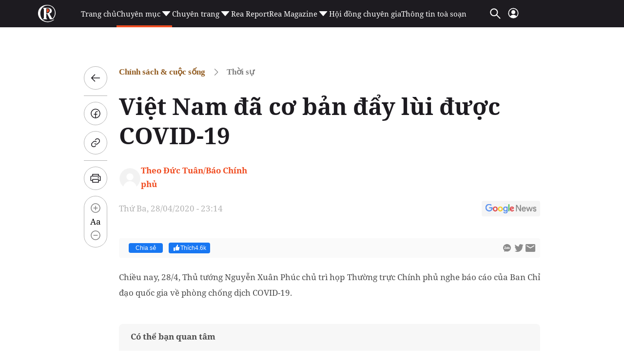

--- FILE ---
content_type: text/html; charset=utf-8
request_url: https://reatimes.vn/ajax-boxcungchuyenmuc/20248.htm
body_size: 2520
content:
        
        <div class="box-category-item" data-newsid="202260121185445518">
            <a class="box-category-link-with-avatar img-resize" href="/cong-tac-cong-an-thuc-hien-3-muc-tieu-chien-luoc-cua-dang-hoa-binh-on-dinh-phat-trien-ben-vung-chat-luong-cao-nang-cao-moi-mat-doi-song-nhan-dan-202260121185445518.htm" title="C&#xF4;ng t&#xE1;c C&#xF4;ng an th&#x1EF1;c hi&#x1EC7;n 3 m&#x1EE5;c ti&#xEA;u chi&#x1EBF;n l&#x1B0;&#x1EE3;c c&#x1EE7;a &#x110;&#x1EA3;ng: H&#xF2;a b&#xEC;nh, &#x1ED5;n &#x111;&#x1ECB;nh; ph&#xE1;t tri&#x1EC3;n b&#x1EC1;n v&#x1EEF;ng, ch&#x1EA5;t l&#x1B0;&#x1EE3;ng cao; n&#xE2;ng cao m&#x1ECD;i m&#x1EB7;t &#x111;&#x1EDD;i s&#x1ED1;ng Nh&#xE2;n d&#xE2;n&#xD;&#xA;" data-id="202260121185445518" data-newstype="0">
                <img loading="lazy" src="https://cdn1z.reatimes.vn/zoom/264_165/652356615132086272/2026/1/21/library-20260121141614-b0a6d2d8-b3ea-4fa9-b613-a2b55ee6d749-0c7256936cd2e28cbbc3-1768996167300-176899616759148005944-0-0-978-1564-crop-1768996472204224807119.jpg" alt="C&#244;ng t&#225;c C&#244;ng an thực hiện 3 mục ti&#234;u chiến lược của Đảng: H&#242;a b&#236;nh, ổn định; ph&#225;t triển bền vững, chất lượng cao; n&#226;ng cao mọi mặt đời sống Nh&#226;n d&#226;n
" width="264" height="165" data-type="avatar" class="box-category-avatar lazy" />
            </a>
            <div class="box-category-content">
                <h3 class="box-category-title-text">
                        <a data-type="title" data-linktype="newsdetail" class="box-category-link-title" href="/cong-tac-cong-an-thuc-hien-3-muc-tieu-chien-luoc-cua-dang-hoa-binh-on-dinh-phat-trien-ben-vung-chat-luong-cao-nang-cao-moi-mat-doi-song-nhan-dan-202260121185445518.htm" title="C&#xF4;ng t&#xE1;c C&#xF4;ng an th&#x1EF1;c hi&#x1EC7;n 3 m&#x1EE5;c ti&#xEA;u chi&#x1EBF;n l&#x1B0;&#x1EE3;c c&#x1EE7;a &#x110;&#x1EA3;ng: H&#xF2;a b&#xEC;nh, &#x1ED5;n &#x111;&#x1ECB;nh; ph&#xE1;t tri&#x1EC3;n b&#x1EC1;n v&#x1EEF;ng, ch&#x1EA5;t l&#x1B0;&#x1EE3;ng cao; n&#xE2;ng cao m&#x1ECD;i m&#x1EB7;t &#x111;&#x1EDD;i s&#x1ED1;ng Nh&#xE2;n d&#xE2;n&#xD;&#xA;" data-id="202260121185445518" data-newstype="0">
                            C&#xF4;ng t&#xE1;c C&#xF4;ng an th&#x1EF1;c hi&#x1EC7;n 3 m&#x1EE5;c ti&#xEA;u chi&#x1EBF;n l&#x1B0;&#x1EE3;c c&#x1EE7;a &#x110;&#x1EA3;ng: H&#xF2;a b&#xEC;nh, &#x1ED5;n &#x111;&#x1ECB;nh; ph&#xE1;t tri&#x1EC3;n b&#x1EC1;n v&#x1EEF;ng, ch&#x1EA5;t l&#x1B0;&#x1EE3;ng cao; n&#xE2;ng cao m&#x1ECD;i m&#x1EB7;t &#x111;&#x1EDD;i s&#x1ED1;ng Nh&#xE2;n d&#xE2;n&#xD;&#xA;
                        </a>
                </h3>
                <a class="box-category-category"  href="/chinh-sach-cuoc-song/thoi-su.htm" title="Th&#x1EDD;i s&#x1EF1;">Th&#x1EDD;i s&#x1EF1;</a>
                <span class="box-category-time time-ago" title="01/21/2026 18:54:00"></span>
                    <p data-type="sapo" class="box-category-sapo need-trimline" data-trimline="2">S&#xE1;ng 21/01/2026, &#x110;&#x1EA1;i t&#x1B0;&#x1EDB;ng L&#x1B0;&#x1A1;ng Tam Quang, &#x1EE6;y vi&#xEA;n B&#x1ED9; Ch&#xED;nh tr&#x1ECB;, B&#xED; th&#x1B0; &#x110;&#x1EA3;ng &#x1EE7;y C&#xF4;ng an Trung &#x1B0;&#x1A1;ng, B&#x1ED9; tr&#x1B0;&#x1EDF;ng B&#x1ED9; C&#xF4;ng an &#x111;&#xE3; tr&#xEC;nh b&#xE0;y tham lu&#x1EAD;n t&#x1EA1;i &#x110;&#x1EA1;i h&#x1ED9;i &#x111;&#x1EA1;i bi&#x1EC3;u to&#xE0;n qu&#x1ED1;c l&#x1EA7;n th&#x1EE9; XIV c&#x1EE7;a &#x110;&#x1EA3;ng v&#x1EDB;i ch&#x1EE7; &#x111;&#x1EC1; &#x201C;C&#xF4;ng t&#xE1;c C&#xF4;ng an th&#x1EF1;c hi&#x1EC7;n 3 m&#x1EE5;c ti&#xEA;u chi&#x1EBF;n l&#x1B0;&#x1EE3;c c&#x1EE7;a &#x110;&#x1EA3;ng: H&#xF2;a b&#xEC;nh, &#x1ED5;n &#x111;&#x1ECB;nh; ph&#xE1;t tri&#x1EC3;n b&#x1EC1;n v&#x1EEF;ng, ch&#x1EA5;t l&#x1B0;&#x1EE3;ng cao; n&#xE2;ng cao m&#x1ECD;i m&#x1EB7;t &#x111;&#x1EDD;i s&#x1ED1;ng Nh&#xE2;n d&#xE2;n&#x201D;.</p>
            </div>
        </div>
        <div class="box-category-item" data-newsid="202260121184716786">
            <a class="box-category-link-with-avatar img-resize" href="/ngay-lam-viec-thu-hai-dai-hoi-dai-bieu-toan-quoc-lan-thu-xiv-cua-dang-202260121184716786.htm" title="Ng&#xE0;y l&#xE0;m vi&#x1EC7;c th&#x1EE9; hai &#x110;&#x1EA1;i h&#x1ED9;i &#x111;&#x1EA1;i bi&#x1EC3;u to&#xE0;n qu&#x1ED1;c l&#x1EA7;n th&#x1EE9; XIV c&#x1EE7;a &#x110;&#x1EA3;ng" data-id="202260121184716786" data-newstype="0">
                <img loading="lazy" src="https://cdn1z.reatimes.vn/zoom/264_165/652356615132086272/2026/1/21/image-1768995912133661723908-0-0-512-820-crop-17689959160031475286371.jpg" alt="Ng&#224;y l&#224;m việc thứ hai Đại hội đại biểu to&#224;n quốc lần thứ XIV của Đảng" width="264" height="165" data-type="avatar" class="box-category-avatar lazy" />
            </a>
            <div class="box-category-content">
                <h3 class="box-category-title-text">
                        <a data-type="title" data-linktype="newsdetail" class="box-category-link-title" href="/ngay-lam-viec-thu-hai-dai-hoi-dai-bieu-toan-quoc-lan-thu-xiv-cua-dang-202260121184716786.htm" title="Ng&#xE0;y l&#xE0;m vi&#x1EC7;c th&#x1EE9; hai &#x110;&#x1EA1;i h&#x1ED9;i &#x111;&#x1EA1;i bi&#x1EC3;u to&#xE0;n qu&#x1ED1;c l&#x1EA7;n th&#x1EE9; XIV c&#x1EE7;a &#x110;&#x1EA3;ng" data-id="202260121184716786" data-newstype="0">
                            Ng&#xE0;y l&#xE0;m vi&#x1EC7;c th&#x1EE9; hai &#x110;&#x1EA1;i h&#x1ED9;i &#x111;&#x1EA1;i bi&#x1EC3;u to&#xE0;n qu&#x1ED1;c l&#x1EA7;n th&#x1EE9; XIV c&#x1EE7;a &#x110;&#x1EA3;ng
                        </a>
                </h3>
                <a class="box-category-category"  href="/chinh-sach-cuoc-song/thoi-su.htm" title="Th&#x1EDD;i s&#x1EF1;">Th&#x1EDD;i s&#x1EF1;</a>
                <span class="box-category-time time-ago" title="01/21/2026 18:46:00"></span>
                    <p data-type="sapo" class="box-category-sapo need-trimline" data-trimline="2">Ng&#xE0;y 21/1/2026, &#x110;&#x1EA1;i h&#x1ED9;i &#x111;&#x1EA1;i bi&#x1EC3;u to&#xE0;n qu&#x1ED1;c l&#x1EA7;n th&#x1EE9; XIV c&#x1EE7;a &#x110;&#x1EA3;ng ti&#x1EBF;p t&#x1EE5;c l&#xE0;m vi&#x1EC7;c c&#x1EA3; ng&#xE0;y t&#x1EA1;i H&#x1ED9;i tr&#x1B0;&#x1EDD;ng &#x111;&#x1EC3; th&#x1EA3;o lu&#x1EAD;n v&#x1EC1; c&#xE1;c v&#x103;n ki&#x1EC7;n &#x110;&#x1EA1;i h&#x1ED9;i. Bu&#x1ED5;i s&#xE1;ng, &#x111;&#x1ED3;ng ch&#xED; L&#x1B0;&#x1A1;ng C&#x1B0;&#x1EDD;ng, U&#x1EF7; vi&#xEA;n B&#x1ED9; Ch&#xED;nh tr&#x1ECB;, Ch&#x1EE7; t&#x1ECB;ch n&#x1B0;&#x1EDB;c C&#x1ED9;ng h&#xF2;a x&#xE3; h&#x1ED9;i ch&#x1EE7; ngh&#x129;a Vi&#x1EC7;t Nam thay m&#x1EB7;t &#x110;o&#xE0;n Ch&#x1EE7; t&#x1ECB;ch &#x111;i&#x1EC1;u h&#xE0;nh phi&#xEA;n h&#x1ECD;p.</p>
            </div>
        </div>
        <div class="box-category-item" data-newsid="202260121144133874">
            <a class="box-category-link-with-avatar img-resize" href="/niem-tin-va-dong-luc-thuc-day-phat-trien-dat-nuoc-nhanh-ben-vung-hon-202260121144133874.htm" title="Ni&#x1EC1;m tin v&#xE0; &#x111;&#x1ED9;ng l&#x1EF1;c th&#xFA;c &#x111;&#x1EA9;y ph&#xE1;t tri&#x1EC3;n &#x111;&#x1EA5;t n&#x1B0;&#x1EDB;c nhanh, b&#x1EC1;n v&#x1EEF;ng h&#x1A1;n" data-id="202260121144133874" data-newstype="0">
                <img loading="lazy" src="https://cdn1z.reatimes.vn/zoom/264_165/652356615132086272/2026/1/21/dai-hoi-dang-xiv-phien-thao-luan-tai-hoi-truong-ve-cac-van-kien-dai-hoi-2101-3-1768980796613696345842-0-0-1230-1968-crop-1768980799536276035586.jpg" alt="Niềm tin v&#224; động lực th&#250;c đẩy ph&#225;t triển đất nước nhanh, bền vững hơn" width="264" height="165" data-type="avatar" class="box-category-avatar lazy" />
            </a>
            <div class="box-category-content">
                <h3 class="box-category-title-text">
                        <a data-type="title" data-linktype="newsdetail" class="box-category-link-title" href="/niem-tin-va-dong-luc-thuc-day-phat-trien-dat-nuoc-nhanh-ben-vung-hon-202260121144133874.htm" title="Ni&#x1EC1;m tin v&#xE0; &#x111;&#x1ED9;ng l&#x1EF1;c th&#xFA;c &#x111;&#x1EA9;y ph&#xE1;t tri&#x1EC3;n &#x111;&#x1EA5;t n&#x1B0;&#x1EDB;c nhanh, b&#x1EC1;n v&#x1EEF;ng h&#x1A1;n" data-id="202260121144133874" data-newstype="0">
                            Ni&#x1EC1;m tin v&#xE0; &#x111;&#x1ED9;ng l&#x1EF1;c th&#xFA;c &#x111;&#x1EA9;y ph&#xE1;t tri&#x1EC3;n &#x111;&#x1EA5;t n&#x1B0;&#x1EDB;c nhanh, b&#x1EC1;n v&#x1EEF;ng h&#x1A1;n
                        </a>
                </h3>
                <a class="box-category-category"  href="/chinh-sach-cuoc-song/thoi-su.htm" title="Th&#x1EDD;i s&#x1EF1;">Th&#x1EDD;i s&#x1EF1;</a>
                <span class="box-category-time time-ago" title="01/21/2026 14:34:00"></span>
                    <p data-type="sapo" class="box-category-sapo need-trimline" data-trimline="2">Ti&#x1EBF;p t&#x1EE5;c ch&#x1B0;&#x1A1;ng tr&#xEC;nh l&#xE0;m vi&#x1EC7;c c&#x1EE7;a &#x110;&#x1EA1;i h&#x1ED9;i &#x110;&#x1EA3;ng to&#xE0;n qu&#x1ED1;c l&#x1EA7;n th&#x1EE9; XIV, s&#xE1;ng 21/1, &#x110;&#x1EA1;i h&#x1ED9;i l&#xE0;m vi&#x1EC7;c t&#x1EA1;i H&#x1ED9;i tr&#x1B0;&#x1EDD;ng, th&#x1EA3;o lu&#x1EAD;n v&#x1EC1; c&#xE1;c d&#x1EF1; th&#x1EA3;o V&#x103;n ki&#x1EC7;n.</p>
            </div>
        </div>
        <div class="box-category-item" data-newsid="202260121130329457">
            <a class="box-category-link-with-avatar img-resize" href="/khong-ngung-nang-cao-tinh-dang-tinh-nhan-dan-trong-hoat-dong-cua-quoc-hoi-202260121130329457.htm" title="Kh&#xF4;ng ng&#x1EEB;ng n&#xE2;ng cao t&#xED;nh &#x110;&#x1EA3;ng, t&#xED;nh nh&#xE2;n d&#xE2;n trong ho&#x1EA1;t &#x111;&#x1ED9;ng c&#x1EE7;a Qu&#x1ED1;c h&#x1ED9;i" data-id="202260121130329457" data-newstype="0">
                <img loading="lazy" src="https://cdn1z.reatimes.vn/zoom/264_165/652356615132086272/2026/1/21/ttxvn-pho-chu-tich-qh-nguyen-thi-thanh-1768975294347-1768975298640351406479-23-0-535-820-crop-17689753786981924759293.jpg" alt="Kh&#244;ng ngừng n&#226;ng cao t&#237;nh Đảng, t&#237;nh nh&#226;n d&#226;n trong hoạt động của Quốc hội" width="264" height="165" data-type="avatar" class="box-category-avatar lazy" />
            </a>
            <div class="box-category-content">
                <h3 class="box-category-title-text">
                        <a data-type="title" data-linktype="newsdetail" class="box-category-link-title" href="/khong-ngung-nang-cao-tinh-dang-tinh-nhan-dan-trong-hoat-dong-cua-quoc-hoi-202260121130329457.htm" title="Kh&#xF4;ng ng&#x1EEB;ng n&#xE2;ng cao t&#xED;nh &#x110;&#x1EA3;ng, t&#xED;nh nh&#xE2;n d&#xE2;n trong ho&#x1EA1;t &#x111;&#x1ED9;ng c&#x1EE7;a Qu&#x1ED1;c h&#x1ED9;i" data-id="202260121130329457" data-newstype="0">
                            Kh&#xF4;ng ng&#x1EEB;ng n&#xE2;ng cao t&#xED;nh &#x110;&#x1EA3;ng, t&#xED;nh nh&#xE2;n d&#xE2;n trong ho&#x1EA1;t &#x111;&#x1ED9;ng c&#x1EE7;a Qu&#x1ED1;c h&#x1ED9;i
                        </a>
                </h3>
                <a class="box-category-category"  href="/chinh-sach-cuoc-song/thoi-su.htm" title="Th&#x1EDD;i s&#x1EF1;">Th&#x1EDD;i s&#x1EF1;</a>
                <span class="box-category-time time-ago" title="01/21/2026 14:29:00"></span>
                    <p data-type="sapo" class="box-category-sapo need-trimline" data-trimline="2">Tinh th&#x1EA7;n &#x201C;Qu&#x1ED1;c h&#x1ED9;i h&#x1ECD;p m&#x1ED7;i khi &#x111;&#x1EA5;t n&#x1B0;&#x1EDB;c c&#x1EA7;n, nh&#xE2;n d&#xE2;n c&#x1EA7;n&#x201D;, chu&#x1EA9;n b&#x1ECB; t&#x1EEB; s&#x1EDB;m, t&#x1EEB; xa l&#xE0; b&#x1B0;&#x1EDB;c ph&#xE1;t tri&#x1EC3;n r&#xF5; r&#x1EC7;t v&#x1EC1; t&#xED;nh &#x110;&#x1EA3;ng, t&#xED;nh nh&#xE2;n d&#xE2;n c&#x1EE7;a Qu&#x1ED1;c h&#x1ED9;i kh&#xF3;a XV.</p>
            </div>
        </div>
        <div class="box-category-item" data-newsid="202260121125636623">
            <a class="box-category-link-with-avatar img-resize" href="/dai-hoi-xiv-cua-dang-bon-cam-ket-hanh-dong-cua-dang-bo-tp-ha-noi-202260121125636623.htm" title="&#x110;&#x1EA1;i h&#x1ED9;i XIV c&#x1EE7;a &#x110;&#x1EA3;ng: B&#x1ED1;n cam k&#x1EBF;t h&#xE0;nh &#x111;&#x1ED9;ng c&#x1EE7;a &#x110;&#x1EA3;ng b&#x1ED9; TP. H&#xE0; N&#x1ED9;i" data-id="202260121125636623" data-newstype="0">
                <img loading="lazy" src="https://cdn1z.reatimes.vn/zoom/264_165/652356615132086272/2026/1/21/ttxvn-dong-chi-nguyen-van-phong-1768974861084-17689748612691127879157-10-0-522-820-crop-1768974991428361575817.jpg" alt="Đại hội XIV của Đảng: Bốn cam kết h&#224;nh động của Đảng bộ TP. H&#224; Nội" width="264" height="165" data-type="avatar" class="box-category-avatar lazy" />
            </a>
            <div class="box-category-content">
                <h3 class="box-category-title-text">
                        <a data-type="title" data-linktype="newsdetail" class="box-category-link-title" href="/dai-hoi-xiv-cua-dang-bon-cam-ket-hanh-dong-cua-dang-bo-tp-ha-noi-202260121125636623.htm" title="&#x110;&#x1EA1;i h&#x1ED9;i XIV c&#x1EE7;a &#x110;&#x1EA3;ng: B&#x1ED1;n cam k&#x1EBF;t h&#xE0;nh &#x111;&#x1ED9;ng c&#x1EE7;a &#x110;&#x1EA3;ng b&#x1ED9; TP. H&#xE0; N&#x1ED9;i" data-id="202260121125636623" data-newstype="0">
                            &#x110;&#x1EA1;i h&#x1ED9;i XIV c&#x1EE7;a &#x110;&#x1EA3;ng: B&#x1ED1;n cam k&#x1EBF;t h&#xE0;nh &#x111;&#x1ED9;ng c&#x1EE7;a &#x110;&#x1EA3;ng b&#x1ED9; TP. H&#xE0; N&#x1ED9;i
                        </a>
                </h3>
                <a class="box-category-category"  href="/chinh-sach-cuoc-song/thoi-su.htm" title="Th&#x1EDD;i s&#x1EF1;">Th&#x1EDD;i s&#x1EF1;</a>
                <span class="box-category-time time-ago" title="01/21/2026 14:25:00"></span>
                    <p data-type="sapo" class="box-category-sapo need-trimline" data-trimline="2">Ph&#xF3; B&#xED; th&#x1B0; Th&#x1B0;&#x1EDD;ng tr&#x1EF1;c Th&#xE0;nh &#x1EE7;y H&#xE0; N&#x1ED9;i tr&#xEC;nh b&#xE0;y tham lu&#x1EAD;n t&#x1EA1;i &#x110;&#x1EA1;i h&#x1ED9;i XIV, trong &#x111;&#xF3; cam k&#x1EBF;t &#x110;&#x1EA3;ng b&#x1ED9; H&#xE0; N&#x1ED9;i s&#x1EBD; &#x111;i &#x111;&#x1EA7;u trong &#x111;&#x1ED5;i m&#x1EDB;i ph&#x1B0;&#x1A1;ng th&#x1EE9;c l&#xE3;nh &#x111;&#x1EA1;o c&#x1EE7;a &#x110;&#x1EA3;ng trong k&#x1EF7; nguy&#xEA;n m&#x1EDB;i.</p>
            </div>
        </div>




--- FILE ---
content_type: text/html; charset=utf-8
request_url: https://www.google.com/recaptcha/api2/aframe
body_size: 250
content:
<!DOCTYPE HTML><html><head><meta http-equiv="content-type" content="text/html; charset=UTF-8"></head><body><script nonce="X3JyfCt-RySU3u1JVk1doA">/** Anti-fraud and anti-abuse applications only. See google.com/recaptcha */ try{var clients={'sodar':'https://pagead2.googlesyndication.com/pagead/sodar?'};window.addEventListener("message",function(a){try{if(a.source===window.parent){var b=JSON.parse(a.data);var c=clients[b['id']];if(c){var d=document.createElement('img');d.src=c+b['params']+'&rc='+(localStorage.getItem("rc::a")?sessionStorage.getItem("rc::b"):"");window.document.body.appendChild(d);sessionStorage.setItem("rc::e",parseInt(sessionStorage.getItem("rc::e")||0)+1);localStorage.setItem("rc::h",'1768997243710');}}}catch(b){}});window.parent.postMessage("_grecaptcha_ready", "*");}catch(b){}</script></body></html>